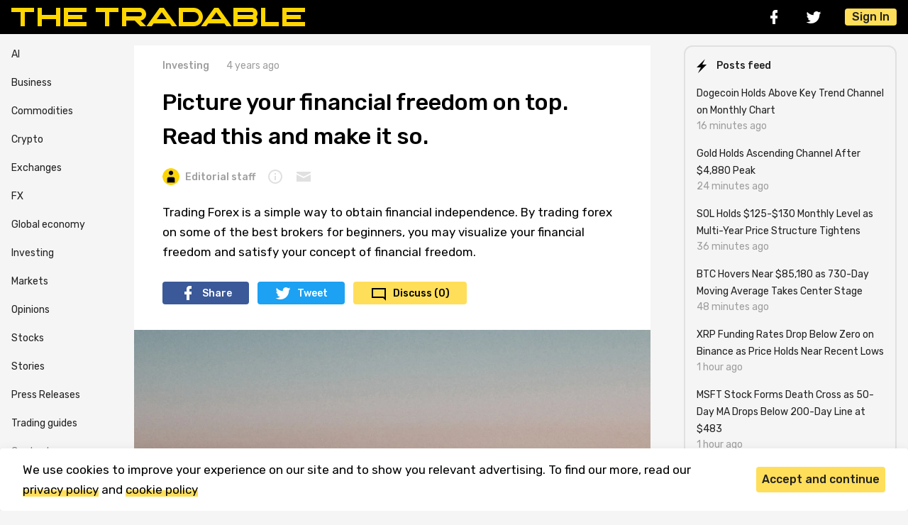

--- FILE ---
content_type: text/html; charset=UTF-8
request_url: https://thetradable.com/investing/picture-your-financial-freedom-on-top-read-this-and-make-it-so
body_size: 10595
content:
<!doctype html>
<html lang="en">
<head>
            <script>(function(w,d,s,l,i){w[l]=w[l]||[];w[l].push({'gtm.start':
        new Date().getTime(),event:'gtm.js'});var f=d.getElementsByTagName(s)[0],
        j=d.createElement(s),dl=l!='dataLayer'?'&l='+l:'';j.async=true;j.src=
        'https://www.googletagmanager.com/gtm.js?id='+i+dl;f.parentNode.insertBefore(j,f);
        })(window,document,'script','dataLayer','GTM-PZZZWGB');</script>
    
    <meta charset="utf-8">
    <meta name="viewport" content="width=device-width, initial-scale=1">

    <!-- CSRF Token -->
    <meta name="csrf-token" content="uxstHLwEb8FQKrNdKeAfBMLdpNki2XkuV1w1xbAi">
    <link rel="canonical" href="https://thetradable.com/investing/picture-your-financial-freedom-on-top-read-this-and-make-it-so" />

    <title>Picture your financial freedom on top. Read this and make it so.</title>
    <meta name="publication-media-verification"content="54fd4bf49b514564b7d12667dcce4361">
<meta name="coinzilla" content="2e5a961f2675e00782e6c452703c06e1" />
<meta name="bm-site-verification" content="98d8923acfba7f60d8ed749cb7054c1832b164dd">
<meta name="publication-media-verification"content="90bf7aba41854984a9a3cc8eab80cbf8">
    <meta name="description" content="Trading Forex is a simple way to obtain financial independence. By trading forex on some of the best brokers for beginners, you may visualize your financial freedom and satisfy your concept of financial freedom.">
    <meta name="viewport" content="width=device-width, initial-scale=1.0, maximum-scale=1.0, user-scalable=0">
    <link rel="apple-touch-icon" sizes="180x180" href="/img/favicon/apple-touch-icon.png">
    <link rel="icon" type="image/png" sizes="32x32" href="/img/favicon/favicon-32x32.png">
    <link rel="icon" type="image/png" sizes="16x16" href="/img/favicon/favicon-16x16.png">
    <link rel="manifest" href="/img/favicon/site.webmanifest">
    <link rel="mask-icon" href="/img/favicon/safari-pinned-tab.svg" color="#000000">
    <link rel="shortcut icon" href="/img/favicon/favicon.ico">
    <meta name="msapplication-TileColor" content="#000000">
    <meta name="msapplication-config" content="img/favicon/browserconfig.xml">
    <meta name="theme-color" content="#243557">
    
    <!--<link rel="amphtml" href="https://thetradable.com/investing/picture-your-financial-freedom-on-top-read-this-and-make-it-so/amp"> -->
<meta property="og:type" content="article" />
<meta property="og:title" content="Picture your financial freedom on top. Read this and make it so." />
<meta property="og:description" content="Trading Forex is a simple way to obtain financial independence. By trading forex on some of the best brokers for beginners, you may visualize your financial freedom and satisfy your concept of financial freedom." />
<meta property="og:url" content="https://thetradable.com/investing/picture-your-financial-freedom-on-top-read-this-and-make-it-so" />
<meta property="og:site_name" content="TheTradable.com" />
  <meta property="og:image" content="https://thetradable.com/image/1300/0/rnzVi8NzG68FodOfTL6e9aIF1p7zT0kj0tvU88Qu.jpeg" />
<meta property="og:type" content="article" />
<meta property="article:publisher" content="https://www.facebook.com/thetradable" />
<meta property="article:published_time" content="2021-11-23 17:11:00" />

<meta name="twitter:card" content="summary_large_image" />
<meta name="twitter:site" content="@TheTradable" />
<meta name="twitter:title" content="Picture your financial freedom on top. Read this and make it so." />
<meta name="twitter:description" content="Trading Forex is a simple way to obtain financial independence. By trading forex on some of the best brokers for beginners, you may visualize your financial freedom and satisfy your concept of financial freedom." />

    <!-- Scripts -->
    <script>
        window.authcheck = ;
        window.admincheck =  0     </script>
    <script rel="preload" src="https://thetradable.com/js/vendor/jquery/jquery.min.js"></script>
    
    <script src="https://thetradable.com/js/main.js?v=23" defer></script>

    <!-- Fonts -->
    <link rel="dns-prefetch" href="//fonts.gstatic.com">
    <link href="https://fonts.googleapis.com/css2?family=Rubik:ital,wght@0,400;0,500;1,400&amp;display=swap" rel="stylesheet">

    <!-- Styles -->
    <link href="https://cdn.jsdelivr.net/npm/fancybox@3.0.1/dist/css/jquery.fancybox.min.css" rel="stylesheet">
    <link href="https://thetradable.com/css/app.css?v=23" rel="stylesheet">
    <link href="https://thetradable.com/js/vendor/lightbox2/css/lightbox.min.css" rel="stylesheet">
    <!-- <script async src="https://pagead2.googlesyndication.com/pagead/js/adsbygoogle.js?client=ca-pub-3909623223731514"
     crossorigin="anonymous"></script> -->
</head>
<body id="body">
            <noscript><iframe src="https://www.googletagmanager.com/ns.html?id=GTM-PZZZWGB"
        height="0" width="0" style="display:none;visibility:hidden"></iframe></noscript>
    
    <div class="header">
    <div class="container header__container">
        <div class="header__logo"><a class="header__logo-img--wrapper" href="/"><img class="header__logo-img" src="/img/icons/logo.svg" alt="logo"></a></div>
        <div class="header__panel">
            <div class="header__social social">
                <a class="social__link social__link-fb" href="https://www.facebook.com/thetradable" rel="nofollow" target="_blank"></a>
                <a class="social__link social__link-tw" href="https://twitter.com/TheTradable" rel="nofollow" target="_blank"></a>
            </div>
            
            
            <button class="btn btn--light btn--burger header__burger"></button>
                            <button class="btn btn--primary header__sign-in js-open-popup" data-popup="log_in">Sign In</button>
                    </div>
        <div class="header__sidebar">
            <div class="header__sidebar-social social">
                <a class="social__link social__link-fb" href="https://www.facebook.com/thetradable" rel="nofollow" target="_blank"></a>
                <a class="social__link social__link-tw" href="https://twitter.com/TheTradable" rel="nofollow" target="_blank"></a>
            </div>
            <div class="header__sidebar-menu">
                <ul class="list-reset">
                <li><a href="/business">Business</a></li>
                <li><a href="/commodities">Commodities</a></li>
                <li><a href="/crypto">Crypto</a></li>
                <li><a href="/exchanges">Exchanges</a></li>
                <li><a href="/fx">FX</a></li>
                <li><a href="/global-economy">Global economy</a></li>
                <li><a href="/investing">Investing</a></li>
                <li><a href="/markets">Markets</a></li>
                <li><a href="/opinions">Opinions</a></li>
                <li><a href="/stocks">Stocks</a></li>
                <li><a href="/stories">Stories</a></li>
                <li><a href="/press-releases">Press Releases</a></li>
                <li><a href="/guides">Trading guides</a></li>
                <li><a href="/p/contacts" style="color: gray;">Contacts</a></li>
                <li><a href="/p/about" style="color: gray;">About & Editorial</a></li>
                </ul>
            </div>
            <button class="btn btn--light btn--cross header__sidebar-cross"></button>
        </div>
        <div class="header__sidebar-cover"></div>
    </div>
</div>

    <div class="container">
        <div class="sidebar-container">
            <div class="sidebar__menu">
    <ul class="list-reset">
    <li><a href="/ai">AI</a></li>
    <li><a href="/business">Business</a></li>
    <li><a href="/commodities">Commodities</a></li>
    <li><a href="/crypto">Crypto</a></li>
    <li><a href="/exchanges">Exchanges</a></li>
    <li><a href="/fx">FX</a></li>
    <li><a href="/global-economy">Global economy</a></li>
    <li><a href="/investing">Investing</a></li>
    <li><a href="/markets">Markets</a></li>
    <li><a href="/opinions">Opinions</a></li>
    <li><a href="/stocks">Stocks</a></li>
    <li><a href="/stories">Stories</a></li>
    <li><a href="/press-releases">Press Releases</a></li>
    <li><a href="/guides">Trading guides</a></li>
    <!-- <li><a href="/igaming">iGaming</a></li> -->
    <!--
    <li><a href="https://thetradable.com/es" style="display: block; background-color: #ffeb3b; color: black; font-weight: bold; text-align: center; border-radius: 7px; padding: 3px;">Spanish version</a></li>
-->
    <li><a href="/p/contacts" style="color: gray;">Contacts</a></li>
    <li><a href="/p/about" style="color: gray;">About & Editorial</a></li>
    </ul>
</div><!-- END Sidebar Menu -->
            <div class="main-container">
                <div id="app">
<div class="article">

					
    
                    
                    
                    
                    
        <div class="article__info">
        <a class="stamp stamp--category" href="/investing">Investing</a>
        <div class="stamp">4 years ago</div>
    </div>
    <h1 class="article__title">Picture your financial freedom on top. Read this and make it so.</h1>
    
    <div class="article__author-panel">
        <a class="stamp stamp--user" href="/u/thetradable-guest">
                            <img class="stamp--img" src="/image/24/24/sCLiUFGgL7EaOemSGXJs4rrqeSHnZ8wP1fr9QLEg.png" alt="Editorial staff">
                        Editorial staff
        </a>

        <button class="stamp stamp--tooltip">
            <div class="tooltip">
                <div class="tooltip__content">
                    <p class="tooltip__desc">The Tradable&#039;s authors come to spill important insights about markets and businesses onto the readers&#039; feed and keep them at the top of the trading game.</p>
                </div>
            </div>
        </button>

        <a class="stamp stamp--email" href="mailto:info@thetradable.com"></a>
    </div>
    <p class="article__lead">Trading Forex is a simple way to obtain financial independence. By trading forex on some of the best brokers for beginners, you may visualize your financial freedom and satisfy your concept of financial freedom.</p>
    <div class="article__share share hide-md-down">
        <a class="share__link share__link-fb" href="https://www.facebook.com/sharer/sharer.php?u=https://thetradable.com/investing/picture-your-financial-freedom-on-top-read-this-and-make-it-so" target="_blank">Share</a>
        <a class="share__link share__link-tw" href="https://twitter.com/intent/tweet?text=&url=https://thetradable.com/investing/picture-your-financial-freedom-on-top-read-this-and-make-it-so" target="_blank">Tweet</a>
        <a class="share__link share__link-comments" href="#comments">Discuss (0)</a>
    </div>
    <div class="article__share share share--small hide-md-up">
        <a class="share__link share__link-fb" href="https://www.facebook.com/sharer/sharer.php?u=https://thetradable.com/investing/picture-your-financial-freedom-on-top-read-this-and-make-it-so" target="_blank"></a>
        <a class="share__link share__link-tw" href="https://twitter.com/intent/tweet?text=&url=https://thetradable.com/investing/picture-your-financial-freedom-on-top-read-this-and-make-it-so" target="_blank"></a>
        <a class="share__link share__link-comments" href="#comments">Discuss (0)</a>
    </div>
        <a href="/image/1600/0/rnzVi8NzG68FodOfTL6e9aIF1p7zT0kj0tvU88Qu.jpeg" data-lightbox="post-image">
        <div class="article__img-wrapper " data-lightbox="post-image">
            <img class="article__img"
             srcset="/image/320/0/rnzVi8NzG68FodOfTL6e9aIF1p7zT0kj0tvU88Qu.jpeg 320w,
                     /image/480/0/rnzVi8NzG68FodOfTL6e9aIF1p7zT0kj0tvU88Qu.jpeg 480w,
                     /image/1200/0/rnzVi8NzG68FodOfTL6e9aIF1p7zT0kj0tvU88Qu.jpeg 800w"
             sizes="(max-width: 320px) 280px,
                    (max-width: 480px) 440px,
                    800px"
             src="/image/728/0/rnzVi8NzG68FodOfTL6e9aIF1p7zT0kj0tvU88Qu.jpeg" alt="Image source: unsplash.com">
                            <div class="article__img-caption">Image source: unsplash.com</div>
                    </div>
    </a>
        <div class="article__content">
                <div class="article__head">
    <div class="article__head-title">Contents</div>
    <ul>
                    <li>
                <a href="#What is financial freedom?">What is financial freedom?</a>
            </li>
                    <li>
                <a href="#How to achieve Financial Freedom">How to achieve Financial Freedom</a>
            </li>
            </ul>
</div>

        <div class="editor-js-content"><div class="editor-js-block">
    <p>
        If you ask a group of traders to describe financial freedom, you&#039;ll probably have several opinions on what financial freedom means to them. Financial freedom is defined by some traders as being financially responsible with money left over each month or having a well-built emergency fund. 
    </p>
</div>
<div class="editor-js-block">
    <p>
        Financial freedom is a dream for many people, especially those who are just getting started with <a href="https://brokertested.com/robomarkets-review/" target="_blank">robomarkets review</a>. It usually entails having enough resources, assets, and money available to afford the lifestyle you choose for yourself and your loved ones, as well as an increasing nest egg that will help you to retire or follow the career of your choice without being constrained by a yearly salary.
    </p>
</div>
<div class="editor-js-block">
    <p>
        Unfortunately, far too many individuals do not succeed. They are beset by mounting debt, financial crises, wasteful spending, and other obstacles that prevent them from achieving their ambitions. Then there are the unforeseeable occurrences, such as a storm, earthquake, or epidemic, which throw plans into disarray and disclose previously unseen gaps in their safety nets.
    </p>
</div>
<div class="editor-js-block" id="What is financial freedom?">
    <h2>
        What is financial freedom?
    </h2>
</div>
<div class="editor-js-block">
    <p>
        A common definition of financial freedom is getting sufficient funds to do whatever you want without feeling worried about your bank account. It could also mean being able to take that fantastic trip to the Bahamas without having to worry about missing work and purchasing the home of your dreams for your loved ones while still having enough money to pursue your other passions.
    </p>
</div>
<div class="editor-js-block">
    <p>
        Some people confuse financial independence with a pension, and while being able to retire whenever you want is desirable, financial freedom does not have to wait. Financial freedom could simply mean having the ability to pursue your interests and turn them into wealth, depending on your circumstances.
    </p>
</div>
<div class="editor-js-block" id="How to achieve Financial Freedom">
    <h2>
        How to achieve Financial Freedom
    </h2>
</div>
<div class="editor-js-block" id="Make a list of life objectives">
    <h3>
        Make a list of life objectives
    </h3>
</div>
<div class="editor-js-block">
    <p>
        To you, what does financial freedom entail? A mere desire to achieve it is too ambiguous a goal, so narrow it down. Make a list of how much money you want in your bank account, the lifestyle you want to live, and when you want to reach it. The more specific your objectives are, the more likely they are to be met. Set financial goals at periodic intervals, starting backward from your present age.
    </p>
</div>
<div class="editor-js-block">
    <p>
          Furthermore, a comprehensive financial plan should also look beyond your own lifetime to protect what you&#039;ve built. Prioritize the legal mechanisms to protect your wealth. For instance, you can hire a reputable lawyer who can help handle the financial and legal complications resulting from <a href="https://moran.law/what-happens-to-your-property-when-you-die-without-a-will-in-palm-beach-county/" target="_blank">dying without a will in Florida</a> to ensure proper asset transfer according to your personal wishes.  
    </p>
</div>
<div class="editor-js-block" id="Maintain a Budget">
    <h3>
        Maintain a Budget
    </h3>
</div>
<div class="editor-js-block">
    <p>
        Budgeting is a crucial step to take while trying to achieve financial freedom. After all, if you don&#039;t budget, how will you know where your earnings are going? If you don&#039;t know where your cash is going, how can you set saving and spending goals? Whether you earn thousands or millions of dollars per year, you must create a budget.
    </p>
</div>
<div class="editor-js-block" id="Pay off your credit cards completely">
    <h3>
        Pay off your credit cards completely
    </h3>
</div>
<div class="editor-js-block">
    <p>
        Credit cards and other high-interest consumer transactions are bad for developing wealth. Make it a habit to pay off your entire balance every month. Loan payments, mortgages, and other comparable debts usually have lower interest rates, so repaying them is not a pressing need.
    </p>
</div>
<div class="editor-js-block" id="Make Savings Automatically">
    <h3>
        Make Savings Automatically
    </h3>
</div>
<div class="editor-js-block">
    <p>
        First and foremost, pay yourself. Register in your company&#039;s retirement plan and take advantage of any matching contribution opportunities. It&#039;s also a good idea to set up an automated withdrawal for unexpected expenses that can be used for unanticipated needs, as well as an automatic donation to one of the <a href="https://brokertested.com/mt4-forex-brokers/" rel="noreferrer noopener nofollow" target="_blank">metatrader 4 brokers</a> account or similar account.
    </p>
</div>
<div class="editor-js-block">
    <p>
        Normally, the money should be taken the same day you get your salary, so it never comes into contact with your hands and you are completely free of temptation. Keep in mind, though, that the suggested amount to save is a hot topic of controversy. The viability of such a fund can be a concern in various instances.
    </p>
</div>
<div class="editor-js-block" id="Now is the time to begin investing">
    <h3>
        Now is the time to begin investing
    </h3>
</div>
<div class="editor-js-block">
    <p>
        Because of historical stock market volatility, many Forex traders may be skeptical, but there has not been a better way to grow your money than through investment. Compound interest will help it expand significantly over time. Register on one of the best forex brokers for beginners and create an account that will help you learn how to invest, construct a manageable portfolio, and make regular automated contributions to it.
    </p>
</div>
<div class="editor-js-block" id="Keep an eye on your credit">
    <h3>
        Keep an eye on your credit
    </h3>
</div>
<div class="editor-js-block">
    <p>
        Any interest rate associated with automobile, home mortgages, or lenders, as well as card payments and store cards, is influenced by a person&#039;s credit record. It also has an impact on other costs like vehicle insurance and life insurance. Someone sloppy in their financial practices may also be irresponsible in other aspects of life, such as driving and drinking, according to this reasoning.
    </p>
</div>
<div class="editor-js-block">
    <p>
        Individuals with lower credit scores, on average, get into more wrecks and file bigger complaints to their insurance companies than those with higher credit scores. This isn&#039;t to say that someone with low credit is a bad driver, any more than a 23-year-old man who isn&#039;t married is a bad driver. However, because he is young, unmarried, and male, he will have to pay higher monthly rates. When calculating your monthly rate, insurance companies use a variety of risk factors.
    </p>
</div>
<div class="editor-js-block" id="Come up with a short-term savings strategy">
    <h3>
        Come up with a short-term savings strategy
    </h3>
</div>
<div class="editor-js-block">
    <p>
        Achieving financial independence will take time, and you&#039;ll need a reserve to cover any costly surprises that life may throw your way while you put your strategy into action. You&#039;ll have extra money to budget every month and put into storage once you&#039;ve paid off your debt. You may then put that additional cash into your fund&#039;s machine once you&#039;ve built a 6-month emergency fund that can cover everything from an unexpected income loss to serious medical difficulties.
    </p>
</div>
<div class="editor-js-block">
    <p>
        Preparing an emergency fund is both practical and beneficial to your mental health. When you realize you have a cash reserve, you can take greater risks at your workplace and answer yes to the events that bring you true pleasure without worry or regret.
    </p>
</div>
<div class="editor-js-block" id="Author">
    <h4>
        Author
    </h4>
</div>
<div class="editor-js-block">
    <p>
        <a href="https://brokertested.com/author/george-rossi/" rel="noreferrer noopener nofollow" target="_blank">George Rossi</a>
    </p>
</div>
<div class="editor-js-block">
    <p>
        George is the Chief Market and Broker Analyst at brokertested.com. Prior to being recruited by brokertested.com, I served SVS Securities as Chief Market Analyst for two years. Earlier, he joined Morgan Stanley in Nov 2013 as Research Analyst.
    </p>
</div>
<div class="editor-js-block">
    <p>
        George is a well-rounded financial services professional experienced in fundamental and technical analysis, global macroeconomic research, foreign exchange, and commodity markets and an independent trader. 
    </p>
</div>
</div>
            </div>

    
    <div class="article__panel" id="tags">
        <div class="btn--block">
                            <a class="btn btn--light btn--tags" href="/tag/forex">#Forex</a>
                            <a class="btn btn--light btn--tags" href="/tag/investing">#Investing</a>
            
        </div>
        <div class="article__panel-row">
            <div class="article__share share share--small">
                <a class="share__link share__link-fb" href="https://www.facebook.com/sharer/sharer.php?u=https://thetradable.com/investing/picture-your-financial-freedom-on-top-read-this-and-make-it-so" target="_blank"></a>
                <a class="share__link share__link-tw" href="https://twitter.com/intent/tweet?text=&url=https://thetradable.com/investing/picture-your-financial-freedom-on-top-read-this-and-make-it-so" target="_blank"></a>
            </div>
            <post-rating post-id="1458" default-rating="0"></post-rating>
        </div>
    </div>
    <div class="article__author" id="author">
        <div class="article__author-panel">

            <a class="stamp stamp--user stamp--user-medium" href="/u/thetradable-guest">
                                    <img class="stamp--img" src="/image/40/40/sCLiUFGgL7EaOemSGXJs4rrqeSHnZ8wP1fr9QLEg.png" alt="Editorial staff">
                                Editorial staff
            </a>
                            <a class="stamp" rel="nofollow" href="mailto:info@thetradable.com">E-mail</a>
                                            </div>

        <p>The Tradable&#039;s authors come to spill important insights about markets and businesses onto the readers&#039; feed and keep them at the top of the trading game.</p>

    </div>
</div>

<!--
<div id="comments">
<comments post-id="1458" is-auth=""></comments>
</div>
-->
</div>

<div class="article__rec-news"><!-- START Small News -->
                    <div class="news-small">
            <div class="news-small__info">
                <div class="stamp--row">
                    <a class="stamp stamp--category stamp--ruby" href="/commodities">Commodities</a>
                    <div class="stamp">22 Jan 2026, 10:01 AM</div>
                </div>
                <a class="news-small__title"  href="/commodities/gold-holds-ascending-channel-after-4880-peak--v" >Gold Holds Ascending Channel After $4,880 Peak</a>
                <div class="news-small__desc"><a class="news__desc-link" href="/commodities/gold-holds-ascending-channel-after-4880-peak--v">Gold remains supported within an ascending channel after retreating from its all-time high. Buyers defended the $4,780 demand zone, keeping the broader trend intact.</a></div>
                
            </div>
                            <a class="news-small__img-wrapper"  href="/commodities/gold-holds-ascending-channel-after-4880-peak--v" >
                                            <img class="news-small__img lazy" src="/image/140/0/mBbaafyNzqxYRlK35I7VMTLRyYHcruZXOYg4vKZR.jpg" alt="Image source: thetradable.com">
                                    </a>
                    </div><!-- END Small News -->
                    <div class="news-small">
            <div class="news-small__info">
                <div class="stamp--row">
                    <a class="stamp stamp--category stamp--ruby" href="/crypto">Crypto</a>
                    <div class="stamp">22 Jan 2026, 10:01 AM</div>
                </div>
                <a class="news-small__title"  href="/crypto/sol-holds-125130-monthly-level-as-multiyear-price-structure-tightens--v" >SOL Holds $125-$130 Monthly Level as Multi-Year Price Structure Tightens</a>
                <div class="news-small__desc"><a class="news__desc-link" href="/crypto/sol-holds-125130-monthly-level-as-multiyear-price-structure-tightens--v">Solana is trading directly on a long-standing monthly support and resistance zone around $125-$130. The chart shows this level acting as a key divider between stability and sustained downside pressure, with multiple years of price action converging at this critical boundary.</a></div>
                
            </div>
                            <a class="news-small__img-wrapper"  href="/crypto/sol-holds-125130-monthly-level-as-multiyear-price-structure-tightens--v" >
                                            <img class="news-small__img lazy" src="/image/140/0/eHoROUYm7vIZ9KTqo4CssgoK7uFgJ4YXiCzFlA4t.jpg" alt="Image source: thetradable.com">
                                    </a>
                    </div><!-- END Small News -->
                    <div class="news-small">
            <div class="news-small__info">
                <div class="stamp--row">
                    <a class="stamp stamp--category stamp--ruby" href="/stocks">Stocks</a>
                    <div class="stamp">22 Jan 2026, 10:01 AM</div>
                </div>
                <a class="news-small__title"  href="/stocks/btc-hovers-near-85180-as-730day-moving-average-takes-center-stage--v" >BTC Hovers Near $85,180 as 730-Day Moving Average Takes Center Stage</a>
                <div class="news-small__desc"><a class="news__desc-link" href="/stocks/btc-hovers-near-85180-as-730day-moving-average-takes-center-stage--v">Bitcoin is trading close to its 730-day simple moving average around $85,180, a long-term technical level that has marked major turning points in previous market cycles.</a></div>
                
            </div>
                            <a class="news-small__img-wrapper"  href="/stocks/btc-hovers-near-85180-as-730day-moving-average-takes-center-stage--v" >
                                            <img class="news-small__img lazy" src="/image/140/0/OWPBReS6wj1DaQcy1kru8FQkH9v12M7zFARARkTb.jpg" alt="Image source: thetradable.com">
                                    </a>
                    </div><!-- END Small News -->
    </div><!-- END Featured Articles--><div id="overlayContent">
    <img id="imgBig" src="" style="width: 80%">
</div>
<script>
    jQuery(document).ready(function($) {
        $.getScript("/js/app.js");
        $(".small-img").click(function() {
            $("#imgBig").attr("src", $(this).data('bigsrc'));
            $(".overlay").addClass('active');
            $("#overlayContent").show();
        });

        $("#imgBig").click(function() {
            $("#imgBig").attr("src", "");
            $(".overlay").removeClass('active');
            $("#overlayContent").hide();
        });
    });
</script>
<script type="application/ld+json">{"@context":"https:\/\/schema.org","@graph":[{"@type":"Organization","name":"TheTradable.com","url":"https:\/\/thetradable.com","logo":{"@type":"ImageObject","inLanguage":"en-US","url":"https:\/\/thetradable.com\/img\/thetradable-micro-logo.png","width":600,"height":60,"caption":"TheTradable.com","@id":"https:\/\/thetradable.com#logo"},"image":{"@type":"ImageObject","@id":"https:\/\/thetradable.com#logo"},"@id":"https:\/\/thetradable.com#organization"},{"@type":"WebSite","url":"https:\/\/thetradable.com","name":"Tradable","inLanguage":"en-US","description":"Some site description","publisher":{"@type":"Organization","@id":"https:\/\/thetradable.com#organization"},"@id":"https:\/\/thetradable.com#website"},{"@type":"ImageObject","inLanguage":"en-US","url":"https:\/\/thetradable.com\/uploads\/rnzVi8NzG68FodOfTL6e9aIF1p7zT0kj0tvU88Qu.jpeg","caption":"Image source: unsplash.com","@id":"https:\/\/thetradable.com\/investing\/picture-your-financial-freedom-on-top-read-this-and-make-it-so#primaryimage"},{"@type":"WebPage","url":"https:\/\/thetradable.com\/investing\/picture-your-financial-freedom-on-top-read-this-and-make-it-so","name":"Picture your financial freedom on top. Read this and make it so.","inLanguage":"en-US","isPartOf":{"@type":"WebSite","@id":"https:\/\/thetradable.com#website"},"primaryImageOfPage":{"@type":"ImageObject","@id":"https:\/\/thetradable.com\/investing\/picture-your-financial-freedom-on-top-read-this-and-make-it-so#primaryimage"},"datePublished":"2021-11-23T17:11:00+00:00","dateModified":"2025-10-07T09:47:48+01:00","description":"Trading Forex is a simple way to obtain financial independence. By trading forex on some of the best brokers for beginners, you may visualize your financial freedom and satisfy your concept of financial freedom.","potentialAction":{"@type":"ReadAction","target":["https:\/\/thetradable.com\/investing\/picture-your-financial-freedom-on-top-read-this-and-make-it-so"]},"@id":"https:\/\/thetradable.com\/investing\/picture-your-financial-freedom-on-top-read-this-and-make-it-so#webpage"},{"@type":"BlogPosting","isPartOf":{"@type":"WebPage","@id":"https:\/\/thetradable.com#webpage"},"headline":"Picture your financial freedom on top. Read this and make it so....","datePublished":"2021-11-23T17:11:00+00:00","dateModified":"2025-10-07T09:47:48+01:00","mainEntityOfPage":{"@type":"WebPage","@id":"https:\/\/thetradable.com#webpage"},"publisher":{"@type":"Organization","@id":"https:\/\/thetradable.com#organization"},"image":{"@type":"ImageObject","@id":"https:\/\/thetradable.com\/investing\/picture-your-financial-freedom-on-top-read-this-and-make-it-so#primaryimage"},"keywords":"Forex,Investing","articleSection":"Investing","editor":{"@type":"Person","name":"Editorial staff","description":"The Tradable's authors come to spill important insights about markets and businesses onto the readers' feed and keep them at the top of the trading game.","image":{"@type":"ImageObject","url":"https:\/\/thetradable.com\/uploads\/sCLiUFGgL7EaOemSGXJs4rrqeSHnZ8wP1fr9QLEg.png","width":96,"height":96}},"author":{"@type":"Person","name":"Editorial staff","description":"The Tradable's authors come to spill important insights about markets and businesses onto the readers' feed and keep them at the top of the trading game.","image":{"@type":"ImageObject","url":"https:\/\/thetradable.com\/uploads\/sCLiUFGgL7EaOemSGXJs4rrqeSHnZ8wP1fr9QLEg.png","width":96,"height":96}},"copyrightYear":2026,"copyrightHolder":{"@type":"Organization","@id":"https:\/\/thetradable.com#organization"},"@id":"https:\/\/thetradable.com\/investing\/picture-your-financial-freedom-on-top-read-this-and-make-it-so#article"}]}</script>
            </div>
            <!--pre-test-->
            <div class="sidebar">




  <div class="sidebar__card">

    <div class="sidebar__card-header">
      <div class="sidebar__card-title sidebar__card-title--lightning">Posts feed</div>
    </div>
    <div class="sidebar__card-body">

              
                    
        
        <div class="sidebar__story"><a class="sidebar__story-link" href="/crypto/dogecoin-holds-above-key-trend-channel-on-monthly-chart--v" >Dogecoin Holds Above Key Trend Channel on Monthly Chart</a>
          <div class="stamp--row">
            <div class="stamp">16 minutes ago</div>
          </div>
        </div>
        

              
        
        <div class="sidebar__story"><a class="sidebar__story-link" href="/commodities/gold-holds-ascending-channel-after-4880-peak--v" >Gold Holds Ascending Channel After $4,880 Peak</a>
          <div class="stamp--row">
            <div class="stamp">24 minutes ago</div>
          </div>
        </div>
        

              
        
        <div class="sidebar__story"><a class="sidebar__story-link" href="/crypto/sol-holds-125130-monthly-level-as-multiyear-price-structure-tightens--v" >SOL Holds $125-$130 Monthly Level as Multi-Year Price Structure Tightens</a>
          <div class="stamp--row">
            <div class="stamp">36 minutes ago</div>
          </div>
        </div>
        

              
        
        <div class="sidebar__story"><a class="sidebar__story-link" href="/stocks/btc-hovers-near-85180-as-730day-moving-average-takes-center-stage--v" >BTC Hovers Near $85,180 as 730-Day Moving Average Takes Center Stage</a>
          <div class="stamp--row">
            <div class="stamp">48 minutes ago</div>
          </div>
        </div>
        

              
        
        <div class="sidebar__story"><a class="sidebar__story-link" href="/crypto/xrp-funding-rates-drop-below-zero-on-binance-as-price-holds-near-recent-lows--v" >XRP Funding Rates Drop Below Zero on Binance as Price Holds Near Recent Lows</a>
          <div class="stamp--row">
            <div class="stamp">1 hour ago</div>
          </div>
        </div>
        

              
        
        <div class="sidebar__story"><a class="sidebar__story-link" href="/stocks/msft-stock-forms-death-cross-as-50day-ma-drops-below-200day-line-at-483--v" >MSFT Stock Forms Death Cross as 50-Day MA Drops Below 200-Day Line at $483</a>
          <div class="stamp--row">
            <div class="stamp">1 hour ago</div>
          </div>
        </div>
        

              
        
        <div class="sidebar__story"><a class="sidebar__story-link" href="/stocks/nio-inc-remains-under-pressure-as-daily-chart-signals-weak-structure-around-460--v" >NIO Inc Remains Under Pressure as Daily Chart Signals Weak Structure Around $4.60</a>
          <div class="stamp--row">
            <div class="stamp">2 hours ago</div>
          </div>
        </div>
        

              
        
        <div class="sidebar__story"><a class="sidebar__story-link" href="/commodities/silver-holds-above-key-10-ema-level-after-filling-gap-at-93--a" >Silver Holds Above Key 10 EMA Level After Filling Gap at $93</a>
          <div class="stamp--row">
            <div class="stamp">3 hours ago</div>
          </div>
        </div>
        

              
        
        <div class="sidebar__story"><a class="sidebar__story-link" href="/stocks/amd-shares-hold-near-record-territory-on-strong-daily-trend--v" >AMD Shares Hold Near Record Territory on Strong Daily Trend</a>
          <div class="stamp--row">
            <div class="stamp">3 hours ago</div>
          </div>
        </div>
        

              
        
        <div class="sidebar__story"><a class="sidebar__story-link" href="/crypto/dogecoin-weekly-chart-breaks-above-descending-channel-after-months-of-decline--a" >Dogecoin Weekly Chart Breaks Above Descending Channel After Months of Decline</a>
          <div class="stamp--row">
            <div class="stamp">3 hours ago</div>
          </div>
        </div>
        

          </div>
    <div class="sidebar__card-footer"></div>
  </div>
  <div class="sidebar__card">
    <a class="sidebar__card-header" href="https://twitter.com/TheTradable" rel="nofollow" target="_blank">
      <div class="icons icons--tw"></div>
      <div class="sidebar__card-title">Follow us on Twitter</div>
    </a>
  </div> 


</div><!-- END Aside -->         </div>
    </div>

    <div class="footer">
  <div class="footer__container container">
    <div class="footer__row">
      <div class="footer__logo-wrapper"><img class="footer__logo" src="/img/icons/logo-footer.svg" alt="logo"></div>
      <div class="footer__social social social--bg">
        <a class="social__link social__link-rs" href="http://thetradable.com/posts_rss"></a>
        <a class="social__link social__link-fb" href="https://www.facebook.com/thetradable" rel="nofollow" target="_blank"></a>
        <a class="social__link social__link-tw" href="https://twitter.com/TheTradable" rel="nofollow" target="_blank"></a>
      </div>
    </div>
    <nav class="footer__menu">

      <ul class="list-reset">
          <li><a href="/p/terms">Terms and Conditions</a></li>
          <li><a href="/p/privacy-policy">Privacy Policy</a></li>
          <li><a href="/p/contacts">Contact Us</a></li>
          <li><a href="/p/advertise">Advertise with Us</a></li>
          <li><a href="/p/cookie-policy">Cookie Policy</a></li>
          <li><a href="/p/about">About &amp; Editorial</a></li>
      </ul>
    </nav>
    <div class="footer__copyright">
      <p>Disclaimer: TheTradable content is for informational purposes only. The website does not provide any financial advisory. We do not encourage trading any assets. Any trading activity should be done at a user’s own risk. We encourage all users to rely solely on their own due diligence when making any financial decisions.</p>

      <p>TheTradable is a Financial News Website, focusing on the global Tradables Market. TheTradable is based in Tbilisi (0179, Georgia, Tbilisi City, Vake District, 49 Besarion Zhghenti Street, VAT 305786600).</p>
      
      <p>&copy; 2020-2025 thetradable.com</p>
    </div>
  </div>
</div>
    <script>
        window.lazyLoadOptions = {
            elements_selector: ".lazy",
            threshold: '408'
        };
    </script>
    <div class="notice notice__cookies">
    <div class="container">
        <div class="notice__row">
            <p class="notice__desc">We use cookies to improve your experience on our site and to show you relevant advertising. To find our more, read our <a href="/p/privacy-policy">privacy policy</a> and <a href="/p/cookie-policy">cookie policy</a></p>
            <div class="btn--block">
                <button class="btn btn--primary notice__cookies-hide">Accept and continue</button>
            </div>
        </div>
    </div>
</div>
    <div class="popup" id="log_in" data-popup="log_in">
    <div class="popup__wrapper popup__login">
        <button class="popup__close btn btn--light btn--cross" data-close-popup></button>
        <div class="popup__login-title">Log in to The Tradable</div>
        <div class="popup__login-content">
            <a class="popup__login-social" href="/auth/google">Google <div class="icons icons--google"></div></a>
            
            <a class="popup__login-social" href="/auth/facebook">Facebook <div class="icons icons--fb"></div></a>
        </div>
        <div class="popup__login-desc">
            By authorizing, you accept the <a href="/p/terms"> Terms </a> and <a href="/p/privacy-policy"> Policies </a>
        </div>
    </div>
</div>    <style>
        .news__img {
            width: 100%;
        }

        #overlayContent{
            position: fixed;
            width: 960px;
            top: 50px;
            text-align: center;
            display: none;
            overflow: hidden;
            z-index: 900;
            max-height: 90%;
            left: 50%;
            transform: translate(-50%, 0);
        }

        #contentGallery{
            margin: 0px auto;
        }

        #imgBig, .small-img{
            cursor: pointer;
        }

        .pre-formatted {
            white-space: pre;
        }
    </style>
    <script async src="https://cdn.jsdelivr.net/npm/vanilla-lazyload@16.1.0/dist/lazyload.min.js"></script>
    <script async src="https://thetradable.com/js/vendor/lightbox2/js/lightbox.min.js"></script>
    <div class="overlay js-overlay-popup"></div>
</body>
</html>


--- FILE ---
content_type: image/svg+xml
request_url: https://thetradable.com/img/icons/social/tw.svg
body_size: 389
content:
<svg width="24" height="24" viewBox="0 0 24 24" fill="#fff" xmlns="http://www.w3.org/2000/svg">
<path d="M22.5 6C21.7 6.3 20.9 6.6 20 6.7C20.9 6.2 21.6 5.3 21.9 4.3C21.1 4.8 20.1 5.1 19.2 5.4C18.4 4.5 17.3 4 16 4C13.6 4 11.7 5.9 11.7 8.3C11.7 8.6 11.7 9 11.8 9.3C8.29998 9.1 5.09998 7.4 2.99998 4.8C2.59998 5.4 2.39998 6.2 2.39998 6.9C2.39998 8.4 3.19998 9.7 4.29998 10.5C3.59998 10.5 2.89998 10.3 2.39998 10C2.39998 12.1 3.89998 13.8 5.79998 14.2C5.39998 14.3 5.09998 14.4 4.69998 14.4C4.39998 14.4 4.19998 14.4 3.89998 14.3C4.39998 16 5.99998 17.2 7.89998 17.3C6.39998 18.5 4.59998 19.1 2.59998 19.1C2.29998 19.1 1.89998 19.1 1.59998 19C3.39998 20.3 5.69998 21 8.09998 21C16 21 20.3 14.5 20.3 8.8C20.3 8.6 20.3 8.4 20.3 8.2C21.2 7.6 21.9 6.9 22.5 6Z"/>
</svg>


--- FILE ---
content_type: image/svg+xml
request_url: https://thetradable.com/img/icons/social/social--paint-tw.svg
body_size: 403
content:
<svg width="24" height="24" viewBox="0 0 24 24" fill="#1DA1F2" xmlns="http://www.w3.org/2000/svg">
<path d="M22.4996 6C21.6996 6.3 20.8996 6.6 19.9996 6.7C20.8996 6.2 21.5996 5.3 21.8996 4.3C21.0996 4.8 20.0996 5.1 19.1996 5.4C18.3996 4.5 17.2996 4 15.9996 4C13.5996 4 11.6996 5.9 11.6996 8.3C11.6996 8.6 11.6996 9 11.7996 9.3C8.29961 9.1 5.09961 7.4 2.99961 4.8C2.59961 5.4 2.39961 6.2 2.39961 6.9C2.39961 8.4 3.19961 9.7 4.29961 10.5C3.59961 10.5 2.89961 10.3 2.39961 10C2.39961 12.1 3.89961 13.8 5.79961 14.2C5.39961 14.3 5.09961 14.4 4.69961 14.4C4.39961 14.4 4.19961 14.4 3.89961 14.3C4.39961 16 5.99961 17.2 7.89961 17.3C6.39961 18.5 4.59961 19.1 2.59961 19.1C2.29961 19.1 1.89961 19.1 1.59961 19C3.39961 20.3 5.69961 21 8.09961 21C15.9996 21 20.2996 14.5 20.2996 8.8C20.2996 8.6 20.2996 8.4 20.2996 8.2C21.1996 7.6 21.8996 6.9 22.4996 6Z"/>
</svg>


--- FILE ---
content_type: image/svg+xml
request_url: https://thetradable.com/img/icons/social/social--bg-rs.svg
body_size: 265
content:
<svg width="24" height="24" viewBox="0 0 24 24" fill="#000" xmlns="http://www.w3.org/2000/svg">
<path d="M6.2 15.5999C7.4 15.5999 8.4 16.5999 8.4 17.7999C8.4 18.9999 7.4 19.9999 6.2 19.9999C5 19.9999 4 18.9999 4 17.7999C4 16.5999 5 15.5999 6.2 15.5999ZM4 4.3999C12.6 4.3999 19.6 11.3999 19.6 19.9999H16.8C16.7 12.9999 11 7.2999 4 7.2999V4.3999ZM4 10.0999C9.5 10.0999 13.9 14.4999 13.9 19.9999H11.1C11.1 16.0999 7.9 12.8999 4 12.8999V10.0999Z" />
</svg>
